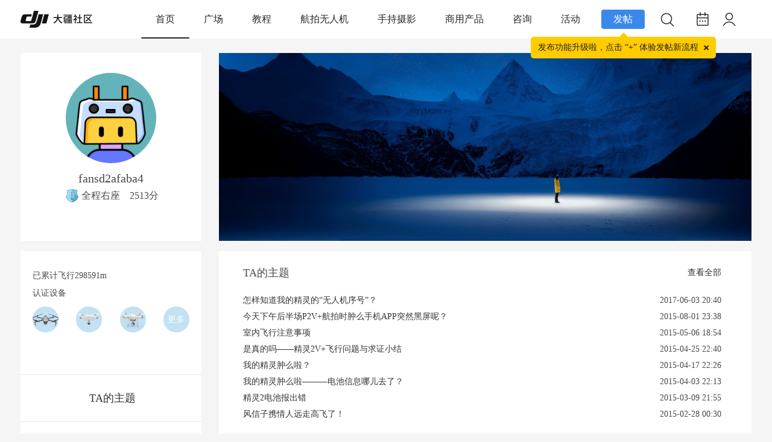

--- FILE ---
content_type: text/html; charset=utf-8
request_url: https://bbs.dji.com/forum.php?mod=ajax&inajax=yes&infloat=register&handlekey=register&ajaxmenu=1&action=checkusermsg
body_size: -163
content:
{"code":0,"uid":0,"num":0,"newprompt":0}

--- FILE ---
content_type: application/javascript
request_url: https://static.djicdn.com/sentry-sdk/manifest-latest.js
body_size: 100
content:
var __SENTRY_MANIFEST_DATA__ = {
  "currentVersion": "0.0.8",
  "versions": [
    "0.0.1",
    "0.0.2",
    "0.0.3",
    "0.0.4",
    "0.0.5",
    "0.0.6",
    "0.0.7",
    "0.0.8",
  ],
  "description": "动态规则0.0.8版本",
  "authorAd": "tushang.yang"
}

